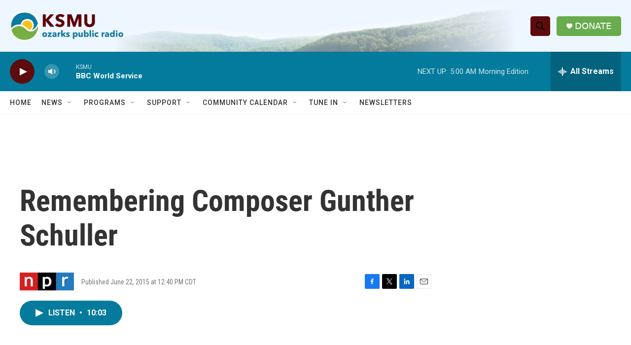

--- FILE ---
content_type: text/html; charset=utf-8
request_url: https://www.google.com/recaptcha/api2/aframe
body_size: 266
content:
<!DOCTYPE HTML><html><head><meta http-equiv="content-type" content="text/html; charset=UTF-8"></head><body><script nonce="MGwzkbTa3ubEpeCorHs2Jw">/** Anti-fraud and anti-abuse applications only. See google.com/recaptcha */ try{var clients={'sodar':'https://pagead2.googlesyndication.com/pagead/sodar?'};window.addEventListener("message",function(a){try{if(a.source===window.parent){var b=JSON.parse(a.data);var c=clients[b['id']];if(c){var d=document.createElement('img');d.src=c+b['params']+'&rc='+(localStorage.getItem("rc::a")?sessionStorage.getItem("rc::b"):"");window.document.body.appendChild(d);sessionStorage.setItem("rc::e",parseInt(sessionStorage.getItem("rc::e")||0)+1);localStorage.setItem("rc::h",'1768901709286');}}}catch(b){}});window.parent.postMessage("_grecaptcha_ready", "*");}catch(b){}</script></body></html>